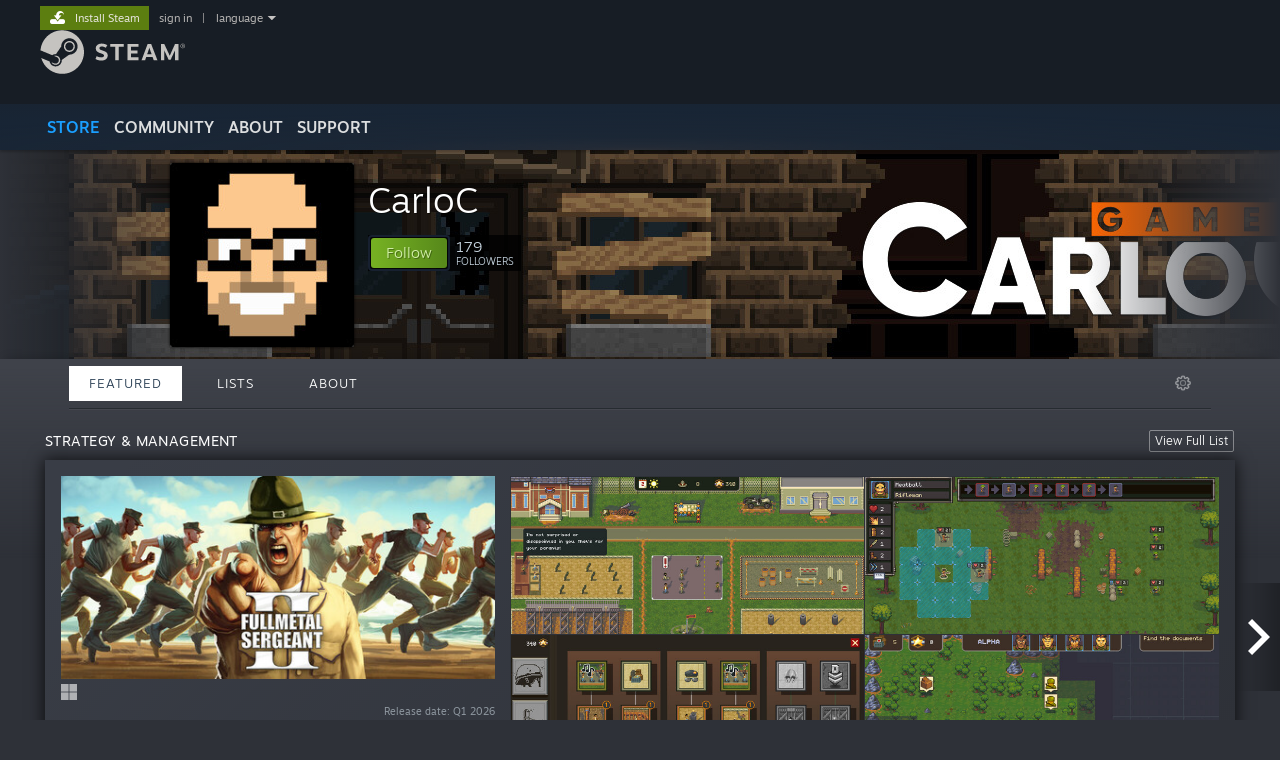

--- FILE ---
content_type: text/html; charset=UTF-8
request_url: https://store.steampowered.com/developer/carloc/
body_size: 14608
content:
<!DOCTYPE html>
<html class=" responsive DesktopUI" lang="en"  >
<head>
	<meta http-equiv="Content-Type" content="text/html; charset=UTF-8">
			<meta name="viewport" content="width=device-width,initial-scale=1">
		<meta name="theme-color" content="#171a21">
		<title>Steam Developer: CarloC</title>
	<link rel="shortcut icon" href="/favicon.ico" type="image/x-icon">

	
	
	<link href="https://store.fastly.steamstatic.com/public/shared/css/motiva_sans.css?v=YzJgj1FjzW34&amp;l=english&amp;_cdn=fastly" rel="stylesheet" type="text/css">
<link href="https://store.fastly.steamstatic.com/public/shared/css/shared_global.css?v=Mimb3_adC0Ie&amp;l=english&amp;_cdn=fastly" rel="stylesheet" type="text/css">
<link href="https://store.fastly.steamstatic.com/public/shared/css/buttons.css?v=BZhNEtESfYSJ&amp;l=english&amp;_cdn=fastly" rel="stylesheet" type="text/css">
<link href="https://store.fastly.steamstatic.com/public/css/v6/store.css?v=7LRLYp08Kl6w&amp;l=english&amp;_cdn=fastly" rel="stylesheet" type="text/css">
<link href="https://store.fastly.steamstatic.com/public/css/v6/browse.css?v=ZWD2OrhO7eSv&amp;l=english&amp;_cdn=fastly" rel="stylesheet" type="text/css">
<link href="https://store.fastly.steamstatic.com/public/css/v6/curators_common.css?v=ZzQArUxaaHAh&amp;l=english&amp;_cdn=fastly" rel="stylesheet" type="text/css">
<link href="https://store.fastly.steamstatic.com/public/css/v6/curator_recommendations.css?v=gG31tAzjcgkX&amp;l=english&amp;_cdn=fastly" rel="stylesheet" type="text/css">
<link href="https://store.fastly.steamstatic.com/public/css/v6/curator_announcements.css?v=M3yOARVwGYnr&amp;l=english&amp;_cdn=fastly" rel="stylesheet" type="text/css">
<link href="https://store.fastly.steamstatic.com/public/shared/css/shared_responsive.css?v=bVAhy8BAW0iP&amp;l=english&amp;_cdn=fastly" rel="stylesheet" type="text/css">
<script type="text/javascript" src="https://store.fastly.steamstatic.com/public/shared/javascript/jquery-1.8.3.min.js?v=NXam5zydzNu8&amp;l=english&amp;_cdn=fastly"></script>
<script type="text/javascript">$J = jQuery.noConflict();</script><script type="text/javascript">VALVE_PUBLIC_PATH = "https:\/\/store.fastly.steamstatic.com\/public\/";</script><script type="text/javascript" src="https://store.fastly.steamstatic.com/public/shared/javascript/tooltip.js?v=LZHsOVauqTrm&amp;l=english&amp;_cdn=fastly"></script>

<script type="text/javascript" src="https://store.fastly.steamstatic.com/public/shared/javascript/shared_global.js?v=84qavQoecqcM&amp;l=english&amp;_cdn=fastly"></script>

<script type="text/javascript" src="https://store.fastly.steamstatic.com/public/shared/javascript/auth_refresh.js?v=w6QbwI-5-j2S&amp;l=english&amp;_cdn=fastly"></script>

<script type="text/javascript" src="https://store.fastly.steamstatic.com/public/javascript/main.js?v=w4Oh_w9b2zUt&amp;l=english&amp;_cdn=fastly"></script>

<script type="text/javascript" src="https://store.fastly.steamstatic.com/public/javascript/dynamicstore.js?v=Ros6BpStU-em&amp;l=english&amp;_cdn=fastly"></script>

<script type="text/javascript">
	var __PrototypePreserve=[];
	__PrototypePreserve[0] = Array.from;
	__PrototypePreserve[1] = Array.prototype.filter;
	__PrototypePreserve[2] = Array.prototype.flatMap;
	__PrototypePreserve[3] = Array.prototype.find;
	__PrototypePreserve[4] = Array.prototype.some;
	__PrototypePreserve[5] = Function.prototype.bind;
	__PrototypePreserve[6] = HTMLElement.prototype.scrollTo;
</script>
<script type="text/javascript" src="https://store.fastly.steamstatic.com/public/javascript/prototype-1.7.js?v=npJElBnrEO6W&amp;l=english&amp;_cdn=fastly"></script>
<script type="text/javascript">
	Array.from = __PrototypePreserve[0] || Array.from;
	Array.prototype.filter = __PrototypePreserve[1] || Array.prototype.filter;
	Array.prototype.flatMap = __PrototypePreserve[2] || Array.prototype.flatMap;
	Array.prototype.find = __PrototypePreserve[3] || Array.prototype.find;
	Array.prototype.some = __PrototypePreserve[4] || Array.prototype.some;
	Function.prototype.bind = __PrototypePreserve[5] || Function.prototype.bind;
	HTMLElement.prototype.scrollTo = __PrototypePreserve[6] || HTMLElement.prototype.scrollTo;
</script>
<script type="text/javascript">
	var __ScriptaculousPreserve=[];
	__ScriptaculousPreserve[0] = Array.from;
	__ScriptaculousPreserve[1] = Function.prototype.bind;
	__ScriptaculousPreserve[2] = HTMLElement.prototype.scrollTo;
</script>
<script type="text/javascript" src="https://store.fastly.steamstatic.com/public/javascript/scriptaculous/_combined.js?v=lz_99vci25ux&amp;l=english&amp;_cdn=fastly&amp;load=effects,controls,slider"></script>
<script type="text/javascript">
	Array.from = __ScriptaculousPreserve[0] || Array.from;
	Function.prototype.bind = __ScriptaculousPreserve[1] || Function.prototype.bind;
	HTMLElement.prototype.scrollTo = __ScriptaculousPreserve[2] || HTMLElement.prototype.scrollTo;
delete String['__parseStyleElement'];  Prototype.Browser.WebKit = true;</script>
<script type="text/javascript">Object.seal && [ Object, Array, String, Number ].map( function( builtin ) { Object.seal( builtin.prototype ); } );</script>
		<script type="text/javascript">
			document.addEventListener('DOMContentLoaded', function(event) {
				$J.data( document, 'x_readytime', new Date().getTime() );
				$J.data( document, 'x_oldref', GetNavCookie() );
				SetupTooltips( { tooltipCSSClass: 'store_tooltip'} );
		});
		</script><script type="text/javascript" src="https://store.fastly.steamstatic.com/public/javascript/curator_common.js?v=DDSSuwwgJ-XA&amp;l=english&amp;_cdn=fastly"></script>
<script type="text/javascript" src="https://store.fastly.steamstatic.com/public/javascript/curator_recommendations.js?v=ZHH6OZRrGWaO&amp;l=english&amp;_cdn=fastly"></script>
<script type="text/javascript" src="https://store.fastly.steamstatic.com/public/javascript/app_tagging.js?v=jzh2Y03tD8Ea&amp;l=english&amp;_cdn=fastly"></script>
<script type="text/javascript" src="https://store.fastly.steamstatic.com/public/javascript/curator_landing.js?v=IksvwIUC5JCT&amp;l=english&amp;_cdn=fastly"></script>
<script type="text/javascript" src="https://store.fastly.steamstatic.com/public/shared/javascript/shared_responsive_adapter.js?v=e6xwLWkl6YbR&amp;l=english&amp;_cdn=fastly"></script>

						<meta name="twitter:card" content="summary">
					<meta name="Description" content="">
			
	<meta name="twitter:site" content="@steam" />

						<meta property="og:title" content="Steam Developer: CarloC">
					<meta property="twitter:title" content="Steam Developer: CarloC">
					<meta property="og:type" content="website">
					<meta property="fb:app_id" content="105386699540688">
					<meta property="og:site" content="Steam">
					<meta property="og:description" content="">
					<meta property="twitter:description" content="">
			
	
			<link rel="image_src" href="https://avatars.fastly.steamstatic.com/6dee038699e996b64db891748c035f0bea797547_full.jpg">
		<meta property="og:image" content="https://avatars.fastly.steamstatic.com/6dee038699e996b64db891748c035f0bea797547_full.jpg">
		<meta name="twitter:image" content="https://avatars.fastly.steamstatic.com/6dee038699e996b64db891748c035f0bea797547_full.jpg" />
				
	
	
	
	
	</head>
<body class="v6 game_bg curator creatorhome widestore v7menu responsive_page ">


<div class="responsive_page_frame with_header">
						<div role="navigation" class="responsive_page_menu_ctn mainmenu" aria-label="Mobile Menu">
				<div class="responsive_page_menu"  id="responsive_page_menu">
										<div class="mainmenu_contents">
						<div class="mainmenu_contents_items">
															<a class="menuitem" href="https://store.steampowered.com/login/?redir=developer%2Fcarloc%2F&redir_ssl=1&snr=1_1056_4_18_global-header">
									Sign in								</a>
															<a class="menuitem supernav supernav_active" href="https://store.steampowered.com/?snr=1_1056_4_18_global-responsive-menu&curator_clanid=35241310" data-tooltip-type="selector" data-tooltip-content=".submenu_Store">
				Store			</a>
			<div class="submenu_Store" style="display: none;" data-submenuid="Store">
														<a class="submenuitem" href="https://store.steampowered.com/?snr=1_1056_4_18_global-responsive-menu&curator_clanid=35241310">
						Home											</a>
														<a class="submenuitem" href="https://store.steampowered.com/explore/?snr=1_1056_4_18_global-responsive-menu&curator_clanid=35241310">
						Discovery Queue											</a>
														<a class="submenuitem" href="https://steamcommunity.com/my/wishlist/">
						Wishlist											</a>
														<a class="submenuitem" href="https://store.steampowered.com/points/shop/?snr=1_1056_4_18_global-responsive-menu&curator_clanid=35241310">
						Points Shop											</a>
														<a class="submenuitem" href="https://store.steampowered.com/news/?snr=1_1056_4_18_global-responsive-menu&curator_clanid=35241310">
						News											</a>
														<a class="submenuitem" href="https://store.steampowered.com/stats/?snr=1_1056_4_18_global-responsive-menu&curator_clanid=35241310">
						Charts											</a>
							</div>
										<a class="menuitem supernav" href="https://steamcommunity.com/" data-tooltip-type="selector" data-tooltip-content=".submenu_Community">
				Community			</a>
			<div class="submenu_Community" style="display: none;" data-submenuid="Community">
														<a class="submenuitem" href="https://steamcommunity.com/">
						Home											</a>
														<a class="submenuitem" href="https://steamcommunity.com/discussions/">
						Discussions											</a>
														<a class="submenuitem" href="https://steamcommunity.com/workshop/">
						Workshop											</a>
														<a class="submenuitem" href="https://steamcommunity.com/market/">
						Market											</a>
														<a class="submenuitem" href="https://steamcommunity.com/?subsection=broadcasts">
						Broadcasts											</a>
							</div>
										<a class="menuitem " href="https://store.steampowered.com/about/?snr=1_1056_4_18_global-responsive-menu&curator_clanid=35241310">
				About			</a>
										<a class="menuitem " href="https://help.steampowered.com/en/">
				Support			</a>
			
							<div class="minor_menu_items">
																								<div class="menuitem change_language_action">
									Change language								</div>
																																	<a class="menuitem" href="https://store.steampowered.com/mobile" target="_blank" rel="noreferrer">Get the Steam Mobile App</a>
																									<div class="menuitem" role="link" onclick="Responsive_RequestDesktopView();">
										View desktop website									</div>
															</div>
						</div>
						<div class="mainmenu_footer_spacer  "></div>
						<div class="mainmenu_footer">
															<div class="mainmenu_footer_logo"><img src="https://store.fastly.steamstatic.com/public/shared/images/responsive/footerLogo_valve_new.png"></div>
								© Valve Corporation. All rights reserved. All trademarks are property of their respective owners in the US and other countries.								<span class="mainmenu_valve_links">
									<a href="https://store.steampowered.com/privacy_agreement/?snr=1_1056_4_18_global-responsive-menu&curator_clanid=35241310" target="_blank">Privacy Policy</a>
									&nbsp;| &nbsp;<a href="http://www.valvesoftware.com/legal.htm" target="_blank">Legal</a>
									&nbsp;| &nbsp;<a href="https://help.steampowered.com/faqs/view/10BB-D27A-6378-4436" target="_blank">Accessibility</a>
									&nbsp;| &nbsp;<a href="https://store.steampowered.com/subscriber_agreement/?snr=1_1056_4_18_global-responsive-menu&curator_clanid=35241310" target="_blank">Steam Subscriber Agreement</a>
									&nbsp;| &nbsp;<a href="https://store.steampowered.com/steam_refunds/?snr=1_1056_4_18_global-responsive-menu&curator_clanid=35241310" target="_blank">Refunds</a>
									&nbsp;| &nbsp;<a href="https://store.steampowered.com/account/cookiepreferences/?snr=1_1056_4_18_global-responsive-menu&curator_clanid=35241310" target="_blank">Cookies</a>
								</span>
													</div>
					</div>
									</div>
			</div>
		
		<div class="responsive_local_menu_tab"></div>

		<div class="responsive_page_menu_ctn localmenu">
			<div class="responsive_page_menu"  id="responsive_page_local_menu" data-panel="{&quot;onOptionsActionDescription&quot;:&quot;Filter&quot;,&quot;onOptionsButton&quot;:&quot;Responsive_ToggleLocalMenu()&quot;,&quot;onCancelButton&quot;:&quot;Responsive_ToggleLocalMenu()&quot;}">
				<div class="localmenu_content" data-panel="{&quot;maintainY&quot;:true,&quot;bFocusRingRoot&quot;:true,&quot;flow-children&quot;:&quot;column&quot;}">
				</div>
			</div>
		</div>



					<div class="responsive_header">
				<div class="responsive_header_content">
					<div id="responsive_menu_logo">
						<img src="https://store.fastly.steamstatic.com/public/shared/images/responsive/header_menu_hamburger.png" height="100%">
											</div>
					<div class="responsive_header_logo">
						<a href="https://store.steampowered.com/?snr=1_1056_4_18_global-responsive-menu&curator_clanid=35241310">
															<img src="https://store.fastly.steamstatic.com/public/shared/images/responsive/header_logo.png" height="36" border="0" alt="STEAM">
													</a>
					</div>
					<div class="responsive_header_react_target" data-featuretarget="store-menu-responsive-search"><div class="responsive_header_react_placeholder"></div></div>				</div>
			</div>
		
		<div class="responsive_page_content_overlay">

		</div>

		<div class="responsive_fixonscroll_ctn nonresponsive_hidden ">
		</div>
	
	<div class="responsive_page_content">

		<div role="banner" id="global_header" data-panel="{&quot;flow-children&quot;:&quot;row&quot;}">
	<div class="content">
		<div class="logo">
			<span id="logo_holder">
									<a href="https://store.steampowered.com/?snr=1_1056_4_18_global-header&curator_clanid=35241310" aria-label="Link to the Steam Homepage">
						<img src="https://store.fastly.steamstatic.com/public/shared/images/header/logo_steam.svg?t=962016" width="176" height="44" alt="Link to the Steam Homepage">
					</a>
							</span>
		</div>

			<div role="navigation" class="supernav_container" aria-label="Global Menu">
								<a class="menuitem supernav supernav_active" href="https://store.steampowered.com/?snr=1_1056_4_18_global-header&curator_clanid=35241310" data-tooltip-type="selector" data-tooltip-content=".submenu_Store">
				STORE			</a>
			<div class="submenu_Store" style="display: none;" data-submenuid="Store">
														<a class="submenuitem" href="https://store.steampowered.com/?snr=1_1056_4_18_global-header&curator_clanid=35241310">
						Home											</a>
														<a class="submenuitem" href="https://store.steampowered.com/explore/?snr=1_1056_4_18_global-header&curator_clanid=35241310">
						Discovery Queue											</a>
														<a class="submenuitem" href="https://steamcommunity.com/my/wishlist/">
						Wishlist											</a>
														<a class="submenuitem" href="https://store.steampowered.com/points/shop/?snr=1_1056_4_18_global-header&curator_clanid=35241310">
						Points Shop											</a>
														<a class="submenuitem" href="https://store.steampowered.com/news/?snr=1_1056_4_18_global-header&curator_clanid=35241310">
						News											</a>
														<a class="submenuitem" href="https://store.steampowered.com/stats/?snr=1_1056_4_18_global-header&curator_clanid=35241310">
						Charts											</a>
							</div>
										<a class="menuitem supernav" href="https://steamcommunity.com/" data-tooltip-type="selector" data-tooltip-content=".submenu_Community">
				COMMUNITY			</a>
			<div class="submenu_Community" style="display: none;" data-submenuid="Community">
														<a class="submenuitem" href="https://steamcommunity.com/">
						Home											</a>
														<a class="submenuitem" href="https://steamcommunity.com/discussions/">
						Discussions											</a>
														<a class="submenuitem" href="https://steamcommunity.com/workshop/">
						Workshop											</a>
														<a class="submenuitem" href="https://steamcommunity.com/market/">
						Market											</a>
														<a class="submenuitem" href="https://steamcommunity.com/?subsection=broadcasts">
						Broadcasts											</a>
							</div>
										<a class="menuitem " href="https://store.steampowered.com/about/?snr=1_1056_4_18_global-header&curator_clanid=35241310">
				About			</a>
										<a class="menuitem " href="https://help.steampowered.com/en/">
				SUPPORT			</a>
				</div>
	<script type="text/javascript">
		jQuery(function($) {
			$('#global_header .supernav').v_tooltip({'location':'bottom', 'destroyWhenDone': false, 'tooltipClass': 'supernav_content', 'offsetY':-6, 'offsetX': 1, 'horizontalSnap': 4, 'tooltipParent': '#global_header .supernav_container', 'correctForScreenSize': false});
		});
	</script>

		<div id="global_actions">
			<div role="navigation" id="global_action_menu" aria-label="Account Menu">
									<a class="header_installsteam_btn header_installsteam_btn_green" href="https://store.steampowered.com/about/?snr=1_1056_4_18_global-header&curator_clanid=35241310">
						<div class="header_installsteam_btn_content">
							Install Steam						</div>
					</a>
				
				
									<a class="global_action_link" href="https://store.steampowered.com/login/?redir=developer%2Fcarloc%2F&redir_ssl=1&snr=1_1056_4_18_global-header">sign in</a>
											&nbsp;|&nbsp;
						<span class="pulldown global_action_link" id="language_pulldown" onclick="ShowMenu( this, 'language_dropdown', 'right' );">language</span>
						<div class="popup_block_new" id="language_dropdown" style="display: none;">
							<div class="popup_body popup_menu">
																																					<a class="popup_menu_item tight" href="?l=schinese" onclick="ChangeLanguage( 'schinese' ); return false;">简体中文 (Simplified Chinese)</a>
																													<a class="popup_menu_item tight" href="?l=tchinese" onclick="ChangeLanguage( 'tchinese' ); return false;">繁體中文 (Traditional Chinese)</a>
																													<a class="popup_menu_item tight" href="?l=japanese" onclick="ChangeLanguage( 'japanese' ); return false;">日本語 (Japanese)</a>
																													<a class="popup_menu_item tight" href="?l=koreana" onclick="ChangeLanguage( 'koreana' ); return false;">한국어 (Korean)</a>
																													<a class="popup_menu_item tight" href="?l=thai" onclick="ChangeLanguage( 'thai' ); return false;">ไทย (Thai)</a>
																													<a class="popup_menu_item tight" href="?l=bulgarian" onclick="ChangeLanguage( 'bulgarian' ); return false;">Български (Bulgarian)</a>
																													<a class="popup_menu_item tight" href="?l=czech" onclick="ChangeLanguage( 'czech' ); return false;">Čeština (Czech)</a>
																													<a class="popup_menu_item tight" href="?l=danish" onclick="ChangeLanguage( 'danish' ); return false;">Dansk (Danish)</a>
																													<a class="popup_menu_item tight" href="?l=german" onclick="ChangeLanguage( 'german' ); return false;">Deutsch (German)</a>
																																							<a class="popup_menu_item tight" href="?l=spanish" onclick="ChangeLanguage( 'spanish' ); return false;">Español - España (Spanish - Spain)</a>
																													<a class="popup_menu_item tight" href="?l=latam" onclick="ChangeLanguage( 'latam' ); return false;">Español - Latinoamérica (Spanish - Latin America)</a>
																													<a class="popup_menu_item tight" href="?l=greek" onclick="ChangeLanguage( 'greek' ); return false;">Ελληνικά (Greek)</a>
																													<a class="popup_menu_item tight" href="?l=french" onclick="ChangeLanguage( 'french' ); return false;">Français (French)</a>
																													<a class="popup_menu_item tight" href="?l=italian" onclick="ChangeLanguage( 'italian' ); return false;">Italiano (Italian)</a>
																													<a class="popup_menu_item tight" href="?l=indonesian" onclick="ChangeLanguage( 'indonesian' ); return false;">Bahasa Indonesia (Indonesian)</a>
																													<a class="popup_menu_item tight" href="?l=hungarian" onclick="ChangeLanguage( 'hungarian' ); return false;">Magyar (Hungarian)</a>
																													<a class="popup_menu_item tight" href="?l=dutch" onclick="ChangeLanguage( 'dutch' ); return false;">Nederlands (Dutch)</a>
																													<a class="popup_menu_item tight" href="?l=norwegian" onclick="ChangeLanguage( 'norwegian' ); return false;">Norsk (Norwegian)</a>
																													<a class="popup_menu_item tight" href="?l=polish" onclick="ChangeLanguage( 'polish' ); return false;">Polski (Polish)</a>
																													<a class="popup_menu_item tight" href="?l=portuguese" onclick="ChangeLanguage( 'portuguese' ); return false;">Português (Portuguese - Portugal)</a>
																													<a class="popup_menu_item tight" href="?l=brazilian" onclick="ChangeLanguage( 'brazilian' ); return false;">Português - Brasil (Portuguese - Brazil)</a>
																													<a class="popup_menu_item tight" href="?l=romanian" onclick="ChangeLanguage( 'romanian' ); return false;">Română (Romanian)</a>
																													<a class="popup_menu_item tight" href="?l=russian" onclick="ChangeLanguage( 'russian' ); return false;">Русский (Russian)</a>
																													<a class="popup_menu_item tight" href="?l=finnish" onclick="ChangeLanguage( 'finnish' ); return false;">Suomi (Finnish)</a>
																													<a class="popup_menu_item tight" href="?l=swedish" onclick="ChangeLanguage( 'swedish' ); return false;">Svenska (Swedish)</a>
																													<a class="popup_menu_item tight" href="?l=turkish" onclick="ChangeLanguage( 'turkish' ); return false;">Türkçe (Turkish)</a>
																													<a class="popup_menu_item tight" href="?l=vietnamese" onclick="ChangeLanguage( 'vietnamese' ); return false;">Tiếng Việt (Vietnamese)</a>
																													<a class="popup_menu_item tight" href="?l=ukrainian" onclick="ChangeLanguage( 'ukrainian' ); return false;">Українська (Ukrainian)</a>
																									<a class="popup_menu_item tight" href="https://www.valvesoftware.com/en/contact?contact-person=Translation%20Team%20Feedback" target="_blank">Report a translation problem</a>
							</div>
						</div>
												</div>
					</div>
			</div>
</div>
<div class="StoreMenuLoadingPlaceholder" data-featuretarget="store-menu-v7"><div class="PlaceholderInner"></div></div><div id="responsive_store_nav_ctn"></div><div id="responsive_store_nav_overlay" style="display:none"><div id="responsive_store_nav_overlay_ctn"></div><div id="responsive_store_nav_overlay_bottom"></div></div><div id="responsive_store_search_overlay" style="display:none"></div><div data-cart-banner-spot="1"></div>
		<div role="main" class="responsive_page_template_content" id="responsive_page_template_content" data-panel="{&quot;autoFocus&quot;:true}" >

			<div id="application_config" style="display: none;"  data-config="{&quot;EUNIVERSE&quot;:1,&quot;WEB_UNIVERSE&quot;:&quot;public&quot;,&quot;LANGUAGE&quot;:&quot;english&quot;,&quot;COUNTRY&quot;:&quot;US&quot;,&quot;MEDIA_CDN_COMMUNITY_URL&quot;:&quot;https:\/\/cdn.fastly.steamstatic.com\/steamcommunity\/public\/&quot;,&quot;MEDIA_CDN_URL&quot;:&quot;https:\/\/cdn.fastly.steamstatic.com\/&quot;,&quot;VIDEO_CDN_URL&quot;:&quot;https:\/\/video.fastly.steamstatic.com\/&quot;,&quot;COMMUNITY_CDN_URL&quot;:&quot;https:\/\/community.fastly.steamstatic.com\/&quot;,&quot;COMMUNITY_CDN_ASSET_URL&quot;:&quot;https:\/\/cdn.fastly.steamstatic.com\/steamcommunity\/public\/assets\/&quot;,&quot;STORE_CDN_URL&quot;:&quot;https:\/\/store.fastly.steamstatic.com\/&quot;,&quot;PUBLIC_SHARED_URL&quot;:&quot;https:\/\/store.fastly.steamstatic.com\/public\/shared\/&quot;,&quot;COMMUNITY_BASE_URL&quot;:&quot;https:\/\/steamcommunity.com\/&quot;,&quot;CHAT_BASE_URL&quot;:&quot;https:\/\/steamcommunity.com\/&quot;,&quot;STORE_BASE_URL&quot;:&quot;https:\/\/store.steampowered.com\/&quot;,&quot;STORE_CHECKOUT_BASE_URL&quot;:&quot;https:\/\/checkout.steampowered.com\/&quot;,&quot;IMG_URL&quot;:&quot;https:\/\/store.fastly.steamstatic.com\/public\/images\/&quot;,&quot;STEAMTV_BASE_URL&quot;:&quot;https:\/\/steam.tv\/&quot;,&quot;HELP_BASE_URL&quot;:&quot;https:\/\/help.steampowered.com\/&quot;,&quot;PARTNER_BASE_URL&quot;:&quot;https:\/\/partner.steamgames.com\/&quot;,&quot;STATS_BASE_URL&quot;:&quot;https:\/\/partner.steampowered.com\/&quot;,&quot;INTERNAL_STATS_BASE_URL&quot;:&quot;https:\/\/steamstats.valve.org\/&quot;,&quot;IN_CLIENT&quot;:false,&quot;USE_POPUPS&quot;:false,&quot;STORE_ICON_BASE_URL&quot;:&quot;https:\/\/shared.fastly.steamstatic.com\/store_item_assets\/steam\/apps\/&quot;,&quot;STORE_ITEM_BASE_URL&quot;:&quot;https:\/\/shared.fastly.steamstatic.com\/store_item_assets\/&quot;,&quot;WEBAPI_BASE_URL&quot;:&quot;https:\/\/api.steampowered.com\/&quot;,&quot;TOKEN_URL&quot;:&quot;https:\/\/store.steampowered.com\/\/chat\/clientjstoken&quot;,&quot;BUILD_TIMESTAMP&quot;:1769019650,&quot;PAGE_TIMESTAMP&quot;:1769048511,&quot;IN_TENFOOT&quot;:false,&quot;IN_GAMEPADUI&quot;:false,&quot;IN_CHROMEOS&quot;:false,&quot;IN_MOBILE_WEBVIEW&quot;:false,&quot;PLATFORM&quot;:&quot;macos&quot;,&quot;BASE_URL_STORE_CDN_ASSETS&quot;:&quot;https:\/\/cdn.fastly.steamstatic.com\/store\/&quot;,&quot;EREALM&quot;:1,&quot;LOGIN_BASE_URL&quot;:&quot;https:\/\/login.steampowered.com\/&quot;,&quot;AVATAR_BASE_URL&quot;:&quot;https:\/\/avatars.fastly.steamstatic.com\/&quot;,&quot;FROM_WEB&quot;:true,&quot;WEBSITE_ID&quot;:&quot;Store&quot;,&quot;BASE_URL_SHARED_CDN&quot;:&quot;https:\/\/shared.fastly.steamstatic.com\/&quot;,&quot;CLAN_CDN_ASSET_URL&quot;:&quot;https:\/\/clan.fastly.steamstatic.com\/&quot;,&quot;COMMUNITY_ASSETS_BASE_URL&quot;:&quot;https:\/\/shared.fastly.steamstatic.com\/community_assets\/&quot;,&quot;SNR&quot;:&quot;1_1056_4_18&quot;}" data-userinfo="{&quot;logged_in&quot;:false,&quot;country_code&quot;:&quot;US&quot;,&quot;excluded_content_descriptors&quot;:[3,4]}" data-hwinfo="{&quot;bSteamOS&quot;:false,&quot;bSteamDeck&quot;:false}" data-broadcastuser="{&quot;success&quot;:1,&quot;bHideStoreBroadcast&quot;:false}" data-store_user_config="{&quot;webapi_token&quot;:&quot;&quot;,&quot;shoppingcart&quot;:null,&quot;originating_navdata&quot;:{&quot;domain&quot;:&quot;store.steampowered.com&quot;,&quot;controller&quot;:&quot;direct-navigation&quot;,&quot;method&quot;:&quot;&quot;,&quot;submethod&quot;:&quot;&quot;,&quot;feature&quot;:&quot;&quot;,&quot;depth&quot;:0,&quot;countrycode&quot;:&quot;&quot;,&quot;webkey&quot;:null,&quot;is_client&quot;:false,&quot;curator_data&quot;:null,&quot;is_likely_bot&quot;:true,&quot;is_utm&quot;:false},&quot;wishlist_item_count&quot;:0}"></div><div id="application_root"></div><script>window.g_wapit="";</script><link href="https://store.fastly.steamstatic.com/public/css/applications/store/main.css?v=mw8LVDvyH3ep&amp;l=english&amp;_cdn=fastly" rel="stylesheet" type="text/css">
<script type="text/javascript" src="https://store.fastly.steamstatic.com/public/javascript/applications/store/manifest.js?v=SkETxnTXh1JW&amp;l=english&amp;_cdn=fastly"></script>
<script type="text/javascript" src="https://store.fastly.steamstatic.com/public/javascript/applications/store/libraries~b28b7af69.js?v=L9JqUktT3bf9&amp;l=english&amp;_cdn=fastly"></script>
<script type="text/javascript" src="https://store.fastly.steamstatic.com/public/javascript/applications/store/main.js?v=LfK1x0_MyhIo&amp;l=english&amp;_cdn=fastly"></script>
<script type="text/javascript">
	var g_AccountID = 0;
	var g_Languages = ["english"];
	var g_sessionID = "91ed1868ae090483a7196381";
	var g_ServerTime = 1769048511;
	var g_bUseNewCartAPI = true;

	$J( InitMiniprofileHovers( 'https%3A%2F%2Fstore.steampowered.com%2F' ) );

	
	if ( typeof GStoreItemData != 'undefined' )
	{
		GStoreItemData.AddNavParams({
			__page_default: "1_1056_4_18",
			__page_default_obj: {"domain":"store.steampowered.com","controller":"curator","method":"default","submethod":"creator","feature":null,"depth":null,"countrycode":"US","webkey":null,"is_client":false,"curator_data":null,"is_likely_bot":true,"is_utm":null},
			__originating_obj: {"domain":"store.steampowered.com","controller":"direct-navigation","method":"","submethod":"","feature":"","depth":0,"countrycode":"","webkey":null,"is_client":false,"curator_data":null,"is_likely_bot":true,"is_utm":false},
			storemenu_recommendedtags: "1_1056_4_18_17"		});
	}

	if ( typeof GDynamicStore != 'undefined' )
	{
		GDynamicStore.Init(0, false, "", {"primary_language":null,"secondary_languages":null,"platform_windows":null,"platform_mac":null,"platform_linux":null,"timestamp_updated":null,"hide_store_broadcast":null,"review_score_preference":null,"timestamp_content_descriptor_preferences_updated":null,"provide_deck_feedback":null,"additional_languages":null,"game_frame_rate_reporting":null}, 'US',
			{"bNoDefaultDescriptors":true});
		GStoreItemData.SetCurrencyFormatter(function( nValueInCents, bWholeUnitsOnly ) { var fmt = function( nValueInCents, bWholeUnitsOnly ) {	var format = v_numberformat( nValueInCents / 100, bWholeUnitsOnly ? 0 : 2, ".", ","); return format; };var strNegativeSymbol = '';	if ( nValueInCents < 0 ) { strNegativeSymbol = '-'; nValueInCents = -nValueInCents; }return strNegativeSymbol + "$" + fmt( nValueInCents, bWholeUnitsOnly );});
		GStoreItemData.SetCurrencyMinPriceIncrement(1);
	}
</script>
<script>
	var g_pagingData = {"query":"","total_count":6,"pagesize":10,"prefix":"Recommendations","clanid":35241310};

			var g_clanGroupsWGAuthToken = '';
		CuratorSetListDetails( [] );
	SetMyOtherCreatorHomes( null );
	SetCuratorSteamID( '103582791464762718' );
	$J( document ).ready( function() {
		var rgFacets = $J.parseJSON( '{"tagids":{"3964":"4","9":"3","492":"3","4004":"3","4168":"3","4182":"3","7743":"3","12472":"3","1084988":"3","19":"2","599":"2","1678":"2","3871":"2","3959":"2","4325":"2","7332":"2","8945":"2","14139":"2","597":"1","1741":"1"},"type":{"game":"3","music":"2","demo":"1"}}' );
		UpdateFilterTagCounts( rgFacets, 'type', 'filter_app_type_num_' );
		//TODO: Query Expansion
		UpdateFilterTagCounts( rgFacets, 'tagids', 'filter_tagid_num_', 6 );
		UpdateFilterTagCounts( rgFacets, 'recommend', 'filter_recommend_type_', 6 );

		$J("#client_filter").show();
		CuratorLanding_SetupMicrotrailer();
	});

</script>

	<script type="text/javascript">
	var g_strCuratorBaseURL = "https:\/\/store.steampowered.com\/developer\/carloc\/";
	var g_strCuratorAdminURL = g_strCuratorBaseURL + 'admin/';

	var g_strCuratorCommunityBaseURL = "https:\/\/steamcommunity.com\/groups\/carloc";
			var g_strCommunityCDNUrl = "https:\/\/clan.fastly.steamstatic.com\/images\/35241310\/";
		var g_bCanCurateApps = false;
	var g_bCanUploadHeader = true;
	var g_bIsCreatorHome = true;
	var g_bIsDLCPage = false;
	var g_bCanUpdateAvatar = true;
	var g_mapAppIDToAppNameSearch = null;
</script>



		<div class="background_header_ctn" style="background-image:url(https://clan.fastly.steamstatic.com/images/35241310/a6bc6c2611d2340d512a9e6b79d522c816c676f8.jpg)">

			<div class="background_gradient_ctn">&nbsp;</div>
		</div>
	

<div class="v7menu_spacer cartonly"></div>
<div id="curator_header_area_ctn_id" class="page_content_ctn curator_header_area_ctn">
	<div  class="page_content curator_header_ctn ">

		<div class="header_area page_section" id="header_container" data-section-config="{&quot;background&quot;:&quot;a6bc6c2611d2340d512a9e6b79d522c816c676f8.jpg&quot;}">

			<div data-panel="{&quot;autoFocus&quot;:true}" id="curator_avatar_image" class="curator_avatar_image">
				<a href="https://store.steampowered.com/developer/carloc/"><img class="curator_avatar" src="https://avatars.fastly.steamstatic.com/6dee038699e996b64db891748c035f0bea797547_full.jpg"></a>
			</div>
			<div id="header_curator_details" class="curator_details">
				
				<h2 class="pageheader curator_name">
					<a data-panel="{&quot;focusable&quot;:false}" href="https://store.steampowered.com/developer/carloc/">CarloC</a>
				</h2>

									<div data-panel="{&quot;flow-children&quot;:&quot;row&quot;}" class="socialmedia_accounts">
																	</div>

					<div class="follow_controls">
						<div class="follow_btn">
							<span data-panel="{&quot;focusable&quot;:true,&quot;clickOnActivate&quot;:true}" role="button" id="CuratorUnFollowBtn_35241310" class="btn_green_steamui btn_medium following"
								  onclick="FollowCurator( 35241310, false );"
								  style="display: none">
								<span><img src="https://store.fastly.steamstatic.com/public/images/v6/ico/ico_selected_green.png">Following</span>
							</span>
							<span data-panel="{&quot;focusable&quot;:true,&quot;clickOnActivate&quot;:true}" role="button" id="CuratorFollowBtn_35241310" class="btn_green_steamui btn_border_2px btn_medium"
								  data-tooltip-text="Follow this creator to to be notified via e-mail and in your Steam store when they release a new game. Email notifications can be turned off at any time."
								  onclick="FollowCurator( 35241310, true );"
								  >
								<span>Follow</span>
							</span>
						</div>
						<div class="follow_btn_stats">
							<div class="num_followers" id="CuratorNumFollowers_35241310">179</div>
							<div class="num_followers_text">Followers</div>
						</div>
					</div>

					<div class="ignore_controls " id="IgnoreControls"
						 data-tooltip-text="Steam will not recommend any of the games that they publish or develop to you.">
						<div class="ignore_btn">
							<span id="CuratorUnIgnoreBtn_35241310" class="btnv6_white_transparent  btn_medium ignoring" onclick="IgnoreCurator( 35241310, false );">
								<span><img src="https://store.fastly.steamstatic.com/public/images/v6/ico/ico_selected_green.png">Ignored</span>
							</span>
						</div>
					</div>

				
			</div>
		</div>

			</div>
</div>


<div class="page_content_ctn light_container bezel no_content ">
	<div class="creator_grid_ctn">
		<div class="navigation_bar">
			<a data-panel="[]" href="https://store.steampowered.com/developer/carloc/" class="selected featured">Featured</a>
			<a data-panel="[]" href="https://store.steampowered.com/developer/carloc/lists/" class=" option_lists">Lists</a>
							<a data-panel="[]" href="https://store.steampowered.com/developer/carloc/about/" class=" about">About</a>
															<div class="nav_right_side">
				<div class="curator_report">
					<a href="#" onclick="ShowMenu( this, 'curator_popup_body', 'right', 'bottom', true );return false" class="ttip"
					   data-tooltip-text="Options">
						<!-- <img src="https://store.fastly.steamstatic.com/public/images/v6/ico/ico_arrow_dn_for_select.png"/> -->
						<img src="https://store.fastly.steamstatic.com/public/images/bigpicture/icon_settings.png"/>
					</a>
				</div>
			</div>
		</div>

		
		
			

		<div class="popup_block_new" id="curator_popup_body"  style="display: none;">
			<div class="popup_body popup_menu">
									<a id="curator_header_ignore" class="popup_menu_item ttip" href="javascript:IgnoreCurator( 35241310, true );HideMenu( this, 'curator_popup_body' );"
						 data-tooltip-text="If you ignore a creator, then Steam will stop recommending any of the games that they publish or develop to you.">
						<span>Ignore this creator</span>
					</a>
					<a id="curator_header_unignore" class="popup_menu_item" href="javascript:IgnoreCurator( 35241310, false );HideMenu( this, 'curator_popup_body' );"
						style="display: none" >
						<span>Remove ignore state</span>
					</a>
								<a href="javascript:ReportAbuse( '[g:1:35241310]' );" class="popup_menu_item ttip">
					<span>Report this creator</span>
				</a>
			</div>
		</div>

	
			
			
			<div class="page_content_ctn content_highlights ">
				<div class="page_content editable" style="position:relative;">
					<div class="page_section" data-section-config="{&quot;type&quot;:&quot;featured_list&quot;,&quot;listid&quot;:132372,&quot;listid_label&quot;:&quot;Select...&quot;,&quot;tagid&quot;:0,&quot;tagid_label&quot;:&quot;Select...&quot;,&quot;sort&quot;:&quot;recent&quot;,&quot;presentation&quot;:&quot;featuredcarousel&quot;,&quot;linkedhomepages&quot;:&quot;[]&quot;,&quot;linktitle&quot;:&quot;franchise&quot;}" data-index="1">
</div>					<div class="page_section type_carousel   " data-section-config="{&quot;type&quot;:&quot;featured_list&quot;,&quot;listid&quot;:102858,&quot;listid_label&quot;:&quot;Select...&quot;,&quot;tagid&quot;:9,&quot;tagid_label&quot;:&quot;Strategy&quot;,&quot;sort&quot;:&quot;recent&quot;,&quot;presentation&quot;:&quot;featuredcarousel&quot;,&quot;linkedhomepages&quot;:&quot;[]&quot;,&quot;linktitle&quot;:&quot;franchise&quot;}" data-index="2">
			<div id="featured_list_2" class="carousel_container paging_capsules recently_updated_apps">
							<div class="section_title_ctn">		<div  class="section_title_ctn">
			<div class="header_right_button">
				<a class="btnv6_white_transparent btn_small_thin " href="https://store.steampowered.com/developer/carloc/list/102858"><span>View Full List</span></a>
			</div>
			<a href="https://store.steampowered.com/developer/carloc/list/102858"><h2>Strategy &amp; Management</h2></a>
			<p></p>
		</div>
</div>
			
			<div class="carousel_items store_capsule_container curator_featured">
									<div data-panel="{&quot;type&quot;:&quot;PanelGroup&quot;}" class="setup_microtrailer" data-micro="https://video.fastly.steamstatic.com/store_trailers/3130170/1080950009/193d4c9eeec3b1aa5746c3933d700cd1c061b3d3/1750873332/microtrailer.webm?t=1747382009">
					<div class="capsule">
						<a   data-ds-appid="3130170" data-ds-itemkey="App_3130170" data-ds-tagids="[12472,7332,4325,1084988,599,3959,9]" data-ds-descids="[5]" data-ds-crtrids="[35241310]" onmouseover="GameHover( this, event, 'global_hover', {&quot;type&quot;:&quot;app&quot;,&quot;id&quot;:3130170,&quot;public&quot;:1,&quot;v6&quot;:1} );" onmouseout="HideGameHover( this, event, 'global_hover' )" data-ds-appid="3130170" href="https://store.steampowered.com/app/3130170/Full_Metal_Sergeant_2/?snr=1_1056_4_18_1057&curator_clanid=35241310">
							<img class="capimg" src="https://shared.fastly.steamstatic.com/store_item_assets/steam/apps/3130170/header.jpg?t=1767773960">
							<div class="price_row">
								<span class="app_platforms"><span class="platform_img win"></span></span>
								<div class="discount_block empty discount_block_inline"></div>							</div>
						</a>
						<div class="curator_review">
							<div class="review_details  ">
							<span class='review_direction color_created'> </span>																								<span class="curator_review_date">Release date: Q1 2026</span>
															
							</div>
							“Manage your camp, drill soldiers into specialized war machines and dominate turn-based battles. 12 Weeks. 9 Recruits. 1 Rule: break them or lose them.”						</div>
					</div>
					<div class="contents">
														<video class="microtrailer_video added_source" loop muted autoplay playsinline>
									<source src="https://video.fastly.steamstatic.com/store_trailers/3130170/1080950009/193d4c9eeec3b1aa5746c3933d700cd1c061b3d3/1750873332/microtrailer.webm?t=1747382009" type="video/webm">
																			<source src="https://video.fastly.steamstatic.com/store_trailers/3130170/1080950009/193d4c9eeec3b1aa5746c3933d700cd1c061b3d3/1750873332/microtrailer.webm?t=1747382009" type="video/mp4">
																	</video>
															<div class="screenshots">
																	<div style="background-image: url(https://shared.fastly.steamstatic.com/store_item_assets/steam/apps/3130170/7977d6c6c10913e5083356c7425b4696a78144d9/ss_7977d6c6c10913e5083356c7425b4696a78144d9.600x338.jpg?t=1767773960)"></div>
																	<div style="background-image: url(https://shared.fastly.steamstatic.com/store_item_assets/steam/apps/3130170/ss_5d19206fc3353032fb39817c637fa57cb7762bba.600x338.jpg?t=1767773960)"></div>
																	<div style="background-image: url(https://shared.fastly.steamstatic.com/store_item_assets/steam/apps/3130170/ss_3e4bb2595b815ec9e2de1601e31a4de51bcc408a.600x338.jpg?t=1767773960)"></div>
																	<div style="background-image: url(https://shared.fastly.steamstatic.com/store_item_assets/steam/apps/3130170/ss_d20b06392546b494a53f18b33b0ac5ac4987c3d8.600x338.jpg?t=1767773960)"></div>
																</div>
																		</div>
					</div>					<div data-panel="{&quot;type&quot;:&quot;PanelGroup&quot;}" class="setup_microtrailer" data-micro="https://video.fastly.steamstatic.com/store_trailers/1240550/355520/760c9440707a57595a3db6e96146bd9ed1c24ff5/1751208608/microtrailer.webm?t=1701155329">
					<div class="capsule">
						<a   data-ds-appid="1240550" data-ds-itemkey="App_1240550" data-ds-tagids="[12472,9,8093,8945,4325,1084988,3964]" data-ds-crtrids="[35241310]" onmouseover="GameHover( this, event, 'global_hover', {&quot;type&quot;:&quot;app&quot;,&quot;id&quot;:1240550,&quot;public&quot;:1,&quot;v6&quot;:1} );" onmouseout="HideGameHover( this, event, 'global_hover' )" data-ds-appid="1240550" href="https://store.steampowered.com/app/1240550/Until_the_Last_Plane/?snr=1_1056_4_18_1057&curator_clanid=35241310">
							<img class="capimg" src="https://shared.fastly.steamstatic.com/store_item_assets/steam/apps/1240550/header.jpg?t=1757495611">
							<div class="price_row">
								<span class="app_platforms"><span class="platform_img win"></span><span class="platform_img mac"></span></span>
								<div class="discount_block discount_block_inline no_discount" data-price-final="1099" data-bundlediscount="0" data-discount="0"><div class="discount_prices"><div class="discount_final_price">$10.99</div></div></div>							</div>
						</a>
						<div class="curator_review">
							<div class="review_details  ">
							<span class='review_direction color_created'> </span>																								<span class="curator_review_date">Release date: Mar 4, 2021</span>
															
							</div>
							“Until the Last Plane is an airfield management game during WW2. Send pilots on mission. Craft spare parts. Repair your planes. Face your enemy and resist.”						</div>
					</div>
					<div class="contents">
														<video class="microtrailer_video added_source" loop muted autoplay playsinline>
									<source src="https://video.fastly.steamstatic.com/store_trailers/1240550/355520/760c9440707a57595a3db6e96146bd9ed1c24ff5/1751208608/microtrailer.webm?t=1701155329" type="video/webm">
																			<source src="https://video.fastly.steamstatic.com/store_trailers/1240550/355520/760c9440707a57595a3db6e96146bd9ed1c24ff5/1751208608/microtrailer.webm?t=1701155329" type="video/mp4">
																	</video>
															<div class="screenshots">
																	<div style="background-image: url(https://shared.fastly.steamstatic.com/store_item_assets/steam/apps/1240550/ss_9c990bbcdf632b9e45e89674df947b8e6f818320.600x338.jpg?t=1757495611)"></div>
																	<div style="background-image: url(https://shared.fastly.steamstatic.com/store_item_assets/steam/apps/1240550/ss_53422d92ed35967ea908a83cc1c823a4d163208e.600x338.jpg?t=1757495611)"></div>
																	<div style="background-image: url(https://shared.fastly.steamstatic.com/store_item_assets/steam/apps/1240550/ss_451a0990196e0829fb47323b692bb10cc7227047.600x338.jpg?t=1757495611)"></div>
																	<div style="background-image: url(https://shared.fastly.steamstatic.com/store_item_assets/steam/apps/1240550/ss_0e23e92b319abd273e51951326c5e86f267b6d6f.600x338.jpg?t=1757495611)"></div>
																</div>
																		</div>
					</div>					<div data-panel="{&quot;type&quot;:&quot;PanelGroup&quot;}" class="setup_microtrailer" data-micro="https://video.akamai.steamstatic.com/store_trailers/1698350/512611/05007ba14a44bea32dec87d774ec10ed039b4993/1751021052/microtrailer.webm?t=1684410512">
					<div class="capsule">
						<a   data-ds-appid="1698350" data-ds-itemkey="App_1698350" data-ds-tagids="[12472,9,599,4168,3959,1084988,7332]" data-ds-descids="[5]" data-ds-crtrids="[35241310]" onmouseover="GameHover( this, event, 'global_hover', {&quot;type&quot;:&quot;app&quot;,&quot;id&quot;:1698350,&quot;public&quot;:1,&quot;v6&quot;:1} );" onmouseout="HideGameHover( this, event, 'global_hover' )" data-ds-appid="1698350" href="https://store.steampowered.com/app/1698350/Full_Metal_Sergeant/?snr=1_1056_4_18_1057&curator_clanid=35241310">
							<img class="capimg" src="https://shared.fastly.steamstatic.com/store_item_assets/steam/apps/1698350/header.jpg?t=1762761599">
							<div class="price_row">
								<span class="app_platforms"><span class="platform_img win"></span></span>
								<div class="discount_block discount_block_inline no_discount" data-price-final="999" data-bundlediscount="0" data-discount="0"><div class="discount_prices"><div class="discount_final_price">$9.99</div></div></div>							</div>
						</a>
						<div class="curator_review">
							<div class="review_details  ">
							<span class='review_direction color_created'> </span>																								<span class="curator_review_date">Release date: Apr 3, 2023</span>
															
							</div>
							“Be the drill instructor! Insult recruits with no remorse! Can you transform flabby recruits into lean war machines within 12 weeks?”						</div>
					</div>
					<div class="contents">
														<video class="microtrailer_video added_source" loop muted autoplay playsinline>
									<source src="https://video.akamai.steamstatic.com/store_trailers/1698350/512611/05007ba14a44bea32dec87d774ec10ed039b4993/1751021052/microtrailer.webm?t=1684410512" type="video/webm">
																			<source src="https://video.akamai.steamstatic.com/store_trailers/1698350/512611/05007ba14a44bea32dec87d774ec10ed039b4993/1751021052/microtrailer.webm?t=1684410512" type="video/mp4">
																	</video>
															<div class="screenshots">
																	<div style="background-image: url(https://shared.fastly.steamstatic.com/store_item_assets/steam/apps/1698350/ss_b7224fab44919ce907dfadd52aebe7a2714588bf.600x338.jpg?t=1762761599)"></div>
																	<div style="background-image: url(https://shared.fastly.steamstatic.com/store_item_assets/steam/apps/1698350/ss_1fdfe355b1ce020843b0dbb45818b66d567bfd13.600x338.jpg?t=1762761599)"></div>
																	<div style="background-image: url(https://shared.fastly.steamstatic.com/store_item_assets/steam/apps/1698350/ss_be3fd46c5affc0f36973039851933c79a14f23c3.600x338.jpg?t=1762761599)"></div>
																	<div style="background-image: url(https://shared.fastly.steamstatic.com/store_item_assets/steam/apps/1698350/ss_a6589754fee61b8ae455f0ccbf56d826dd373573.600x338.jpg?t=1762761599)"></div>
																</div>
																		</div>
					</div>
			</div>


			<div class="carousel_thumbs featured">
				<div></div><div></div><div></div>
			</div>
			<div class="arrow left"><div></div></div>
			<div class="arrow right" ><div></div></div>
		</div>

		<script>
			var fnOnBlur = function( nIndex )
			{
				$J('iframe',this.$elItems[nIndex]).each(function(i, j){
					this.contentWindow.postMessage('{"event":"command","func":"stopVideo","args":""}', '*');
				});
			}
			CreateFadingCarousel( $J('#featured_list_2'), 0, true, fnOnBlur);
			$J('.curator_review', $J('#featured_list_2')).each(function(i, j){
				var $el = $J(j);
				if( $el.innerHeight() > 160 )
				{
					$el.addClass('oversize');
				}
			});
		</script>
	</div>
					<div class="page_section" data-section-config="{&quot;type&quot;:&quot;none&quot;,&quot;listid&quot;:114469,&quot;listid_label&quot;:&quot;Select...&quot;,&quot;tagid&quot;:0,&quot;tagid_label&quot;:&quot;Select...&quot;,&quot;sort&quot;:&quot;recent&quot;,&quot;presentation&quot;:&quot;circularlist&quot;,&quot;linkedhomepages&quot;:&quot;[]&quot;,&quot;linktitle&quot;:&quot;franchise&quot;,&quot;appid&quot;:1240550}" data-index="3">
</div>		<div class="page_section empty" data-section-config="{}" data-index="4">
		</div>
				<div class="page_section empty" data-section-config="{}" data-index="5">
		</div>
						</div>
			</div>

			<div class="page_content_ctn  tabbed_ctn">
				<div class="page_content browse_reviews">
					<form id="filter_box" class="filter_ctn" autocomplete="off">

						<div class="browse_tabs">
														<a data-panel="[]"  onclick="CuratorChangeTabs(this, 'topsellers', 1); return false">
								Top Sellers								<input type="hidden" name="sort" value="">
							</a>
							<a data-panel="[]" class="selected" onclick="CuratorChangeTabs(this, 'newreleases', 1 ); return false">
								New Releases								<input type="hidden" name="sort" value="newreleases">
							</a>
															<a data-panel="[]"  onclick="CuratorChangeTabs(this, 'upcoming', 1 ); return false">
									Upcoming Releases									<input type="hidden" name="sort" value="">
								</a>
														<a data-panel="[]" onclick="CuratorChangeTabs(this, 'discounted', 1 ); return false">
								Discounts								<input type="hidden" name="sort" value="">
							</a>
						</div>

						<div class="browse_ctn_background">
							<div class="browse_container">
								<div class="browse_filters">
									<div >
			<div id="filtertype_container">
			<h4>Type</h4>

			<a id="filter_app_type_all" onclick="CuratorFieldToggle(this, ''); return false;"  class="all selected">
				All<span id="filter_app_type_num_all" class="curator_filter_tag_count">6</span>
				<input type="hidden" name="app_types" value="">
			</a>

								<a id="filter_app_type_game" onclick="CuratorFieldToggle(this, 'game'); return false;" >
						Game<span id="filter_app_type_num_game" class="curator_filter_tag_count">3</span>
						<input type="hidden" name="app_types" value="">
					</a>
									<a id="filter_app_type_music" onclick="CuratorFieldToggle(this, 'music'); return false;" >
						Soundtracks<span id="filter_app_type_num_music" class="curator_filter_tag_count">2</span>
						<input type="hidden" name="app_types" value="">
					</a>
									<a id="filter_app_type_demo" onclick="CuratorFieldToggle(this, 'demo'); return false;" >
						Demo<span id="filter_app_type_num_demo" class="curator_filter_tag_count">1</span>
						<input type="hidden" name="app_types" value="">
					</a>
						</div>
		<div id="filtertags_container">
		<h4>Filter to</h4>

		<a id="tagid_filteration_all" onclick="CuratorFieldToggle(this, ''); return false;"  class="all selected">
			All<span id="filter_tagid_num_all" class="curator_filter_tag_count">48</span>
			<input type="hidden" name="tagids" value="">
		</a>
							<a onclick="CuratorFieldToggle(this, '19'); return false">
						Action						<span id="filter_tagid_num_19" class="curator_filter_tag_count">2</span>
						<img data-tooltip-text="Remove this tag" src="https://store.fastly.steamstatic.com/public/images/v6/close_btn.png" class="ttip delete tag_edit_control" onclick="DeleteFeaturedTag( 19, &quot;Action&quot; ); event.stopPropagation(); return false;">
						<input type="hidden" name="tagids" value="">
					</a>
									<a onclick="CuratorFieldToggle(this, '597'); return false">
						Casual						<span id="filter_tagid_num_597" class="curator_filter_tag_count">1</span>
						<img data-tooltip-text="Remove this tag" src="https://store.fastly.steamstatic.com/public/images/v6/close_btn.png" class="ttip delete tag_edit_control" onclick="DeleteFeaturedTag( 597, &quot;Casual&quot; ); event.stopPropagation(); return false;">
						<input type="hidden" name="tagids" value="">
					</a>
									<a onclick="CuratorFieldToggle(this, '492'); return false">
						Indie						<span id="filter_tagid_num_492" class="curator_filter_tag_count">3</span>
						<img data-tooltip-text="Remove this tag" src="https://store.fastly.steamstatic.com/public/images/v6/close_btn.png" class="ttip delete tag_edit_control" onclick="DeleteFeaturedTag( 492, &quot;Indie&quot; ); event.stopPropagation(); return false;">
						<input type="hidden" name="tagids" value="">
					</a>
									<a onclick="CuratorFieldToggle(this, '599'); return false">
						Simulation						<span id="filter_tagid_num_599" class="curator_filter_tag_count">2</span>
						<img data-tooltip-text="Remove this tag" src="https://store.fastly.steamstatic.com/public/images/v6/close_btn.png" class="ttip delete tag_edit_control" onclick="DeleteFeaturedTag( 599, &quot;Simulation&quot; ); event.stopPropagation(); return false;">
						<input type="hidden" name="tagids" value="">
					</a>
									<a onclick="CuratorFieldToggle(this, '9'); return false">
						Strategy						<span id="filter_tagid_num_9" class="curator_filter_tag_count">3</span>
						<img data-tooltip-text="Remove this tag" src="https://store.fastly.steamstatic.com/public/images/v6/close_btn.png" class="ttip delete tag_edit_control" onclick="DeleteFeaturedTag( 9, &quot;Strategy&quot; ); event.stopPropagation(); return false;">
						<input type="hidden" name="tagids" value="">
					</a>
						<div id="edit_controls" class="tag_edit_control">
			<a onclick="ShowAddFeaturedTagModal(); return false;">
				<img src="https://store.fastly.steamstatic.com/public/images/v6/icon_bucket_new.png" >
				Add a tag			</a>
		</div>
	</div>
</div>
									<div id="client_filter" style="display: none">
										<h4>Narrow by preferences</h4>
										<a onclick="GDynamicStore.ToggleClientsideFilter(this, 'selected', $J('#RecommendationsRows'), 'hide_ignored');">Hide ignored items</a>
										<a onclick="GDynamicStore.ToggleClientsideFilter(this, 'selected', $J('#RecommendationsRows'), 'hide_owned');  ">Hide items in my library</a>
									</div>
								</div>
								<div class="browse_content" id="RecommendationsTable">

																			<div class="mature_content_filtered">
											Results may exclude some products based on <a href="https://store.steampowered.com/account/preferences/">your content or language preferences</a>										</div>
									
									<div class="landingTable" id="RecommendationsRows">
										<div>

				<div data-panel="{&quot;clickOnActivate&quot;:&quot;firstChild&quot;}" role="button" class="recommendation" >
				<div>
					<a  data-ds-appid="3465980" data-ds-itemkey="App_3465980" data-ds-tagids="[599,12472,9,7332,4325,1084988,3959]" data-ds-descids="[5]" data-ds-crtrids="[35241310]" onmouseover="GameHover( this, event, 'global_hover', {&quot;type&quot;:&quot;app&quot;,&quot;id&quot;:3465980,&quot;public&quot;:1,&quot;v6&quot;:1} );" onmouseout="HideGameHover( this, event, 'global_hover' )" class="store_capsule price_inline" data-ds-appid="3465980" href="https://store.steampowered.com/app/3130170/Full_Metal_Sergeant_2/?snr=1_1056_4_18_curator-tabs&curator_clanid=35241310" >
		<div class="capsule capsule_image_ctn smallcapsule"><img src="https://shared.fastly.steamstatic.com/store_item_assets/steam/apps/3465980/header_292x136.jpg?t=1762446634" alt="Full Metal Sergeant 2 Demo"></div><div class="discount_block discount_block_inline no_discount" data-price-final="0" data-bundlediscount="0" data-discount="0"><div class="discount_prices"><div class="discount_final_price">Free Demo</div></div></div></a>				</div>
				<a href="https://store.steampowered.com/app/3130170/Full_Metal_Sergeant_2/?snr=1_1056_4_18_curator-tabs&curator_clanid=35241310" class="recommendation_link">
					<div class="recommendation_midcol">

						
						<div class="recommendation_stats">
							<div class="recommendation_type_ctn">
								<span class='color_created'>Full Metal Sergeant 2 Demo</span>										<span class="curator_review_date">May 5, 2025</span>
																	<span style="float:right" class="app_platforms"><span class="platform_img win"></span></span>
							</div>
						</div>


						<div class="recommendation_desc">
						The Sergeant is back. Ready to turn unqualified recruits into fearless war machines. Manage your camp and prepare your squad with tougher training and new challenges, will they be ready for a real battlefield? New skill tree, more abilities and a reworked battle system. Start you deployment now.						</div>

											</div>
				</a>
			</div>

					<div data-panel="{&quot;clickOnActivate&quot;:&quot;firstChild&quot;}" role="button" class="recommendation" >
				<div>
					<a  data-ds-appid="1698350" data-ds-itemkey="App_1698350" data-ds-tagids="[12472,9,599,4168,3959,1084988,7332]" data-ds-descids="[5]" data-ds-crtrids="[35241310]" onmouseover="GameHover( this, event, 'global_hover', {&quot;type&quot;:&quot;app&quot;,&quot;id&quot;:1698350,&quot;public&quot;:1,&quot;v6&quot;:1} );" onmouseout="HideGameHover( this, event, 'global_hover' )" class="store_capsule price_inline" data-ds-appid="1698350" href="https://store.steampowered.com/app/1698350/Full_Metal_Sergeant/?snr=1_1056_4_18_curator-tabs&curator_clanid=35241310" >
		<div class="capsule capsule_image_ctn smallcapsule"><img src="https://shared.fastly.steamstatic.com/store_item_assets/steam/apps/1698350/header_292x136.jpg?t=1762761599" alt="Full Metal Sergeant"></div><div class="discount_block discount_block_inline no_discount" data-price-final="999" data-bundlediscount="0" data-discount="0"><div class="discount_prices"><div class="discount_final_price">$9.99</div></div></div></a>				</div>
				<a href="https://store.steampowered.com/app/1698350/Full_Metal_Sergeant/?snr=1_1056_4_18_curator-tabs&curator_clanid=35241310" class="recommendation_link">
					<div class="recommendation_midcol">

						
						<div class="recommendation_stats">
							<div class="recommendation_type_ctn">
								<span class='color_created'>Full Metal Sergeant</span>										<span class="curator_review_date">Apr 3, 2023</span>
																	<span style="float:right" class="app_platforms"><span class="platform_img win"></span></span>
							</div>
						</div>


						<div class="recommendation_desc">
						Be the drill instructor! Insult recruits with no remorse! Can you transform flabby recruits into lean war machines within 12 weeks?						</div>

											</div>
				</a>
			</div>

					<div data-panel="{&quot;clickOnActivate&quot;:&quot;firstChild&quot;}" role="button" class="recommendation" >
				<div>
					<a  data-ds-appid="2191700" data-ds-itemkey="App_2191700" data-ds-crtrids="[35241310]" onmouseover="GameHover( this, event, 'global_hover', {&quot;type&quot;:&quot;app&quot;,&quot;id&quot;:2191700,&quot;public&quot;:1,&quot;v6&quot;:1} );" onmouseout="HideGameHover( this, event, 'global_hover' )" class="store_capsule price_inline" data-ds-appid="2191700" href="https://store.steampowered.com/app/2191700/Full_Metal_Sergeant_Cadences/?snr=1_1056_4_18_curator-tabs&curator_clanid=35241310" >
		<div class="capsule capsule_image_ctn smallcapsule"><img src="https://shared.fastly.steamstatic.com/store_item_assets/steam/apps/2191700/header_292x136.jpg?t=1674575606" alt="Full Metal Sergeant Cadences"></div><div class="discount_block discount_block_inline no_discount" data-price-final="199" data-bundlediscount="0" data-discount="0"><div class="discount_prices"><div class="discount_final_price">$1.99</div></div></div></a>				</div>
				<a href="https://store.steampowered.com/app/2191700/Full_Metal_Sergeant_Cadences/?snr=1_1056_4_18_curator-tabs&curator_clanid=35241310" class="recommendation_link">
					<div class="recommendation_midcol">

						
						<div class="recommendation_stats">
							<div class="recommendation_type_ctn">
								<span class='color_created'>Full Metal Sergeant Cadences</span>										<span class="curator_review_date">Jan 19, 2023</span>
																	<span style="float:right" class="app_platforms"><span class="platform_img music"></span></span>
							</div>
						</div>


						<div class="recommendation_desc">
						Full Metal Sergeant - running cadences						</div>

											</div>
				</a>
			</div>

					<div data-panel="{&quot;clickOnActivate&quot;:&quot;firstChild&quot;}" role="button" class="recommendation" >
				<div>
					<a  data-ds-appid="1240550" data-ds-itemkey="App_1240550" data-ds-tagids="[12472,9,8093,8945,4325,1084988,3964]" data-ds-crtrids="[35241310]" onmouseover="GameHover( this, event, 'global_hover', {&quot;type&quot;:&quot;app&quot;,&quot;id&quot;:1240550,&quot;public&quot;:1,&quot;v6&quot;:1} );" onmouseout="HideGameHover( this, event, 'global_hover' )" class="store_capsule price_inline" data-ds-appid="1240550" href="https://store.steampowered.com/app/1240550/Until_the_Last_Plane/?snr=1_1056_4_18_curator-tabs&curator_clanid=35241310" >
		<div class="capsule capsule_image_ctn smallcapsule"><img src="https://shared.fastly.steamstatic.com/store_item_assets/steam/apps/1240550/header_292x136.jpg?t=1757495611" alt="Until the Last Plane"></div><div class="discount_block discount_block_inline no_discount" data-price-final="1099" data-bundlediscount="0" data-discount="0"><div class="discount_prices"><div class="discount_final_price">$10.99</div></div></div></a>				</div>
				<a href="https://store.steampowered.com/app/1240550/Until_the_Last_Plane/?snr=1_1056_4_18_curator-tabs&curator_clanid=35241310" class="recommendation_link">
					<div class="recommendation_midcol">

						
						<div class="recommendation_stats">
							<div class="recommendation_type_ctn">
								<span class='color_created'>Until the Last Plane</span>										<span class="curator_review_date">Mar 4, 2021</span>
																	<span style="float:right" class="app_platforms"><span class="platform_img win"></span><span class="platform_img mac"></span></span>
							</div>
						</div>


						<div class="recommendation_desc">
						Until the Last Plane is an airfield management game during WW2. Send pilots on mission. Craft spare parts. Repair your planes. Face your enemy and resist.						</div>

											</div>
				</a>
			</div>

					<div data-panel="{&quot;clickOnActivate&quot;:&quot;firstChild&quot;}" role="button" class="recommendation" >
				<div>
					<a  data-ds-appid="1234170" data-ds-itemkey="App_1234170" data-ds-tagids="[19,492]" data-ds-crtrids="[35241310]" onmouseover="GameHover( this, event, 'global_hover', {&quot;type&quot;:&quot;app&quot;,&quot;id&quot;:1234170,&quot;public&quot;:1,&quot;v6&quot;:1} );" onmouseout="HideGameHover( this, event, 'global_hover' )" class="store_capsule price_inline" data-ds-appid="1234170" href="https://store.steampowered.com/app/1234170/The_Final_Boss_Soundtrack/?snr=1_1056_4_18_curator-tabs&curator_clanid=35241310" >
		<div class="capsule capsule_image_ctn smallcapsule"><img src="https://shared.fastly.steamstatic.com/store_item_assets/steam/apps/1234170/header_292x136.jpg?t=1666082519" alt="The Final Boss Soundtrack"></div><div class="discount_block discount_block_inline no_discount" data-price-final="99" data-bundlediscount="0" data-discount="0"><div class="discount_prices"><div class="discount_final_price">$0.99</div></div></div></a>				</div>
				<a href="https://store.steampowered.com/app/1234170/The_Final_Boss_Soundtrack/?snr=1_1056_4_18_curator-tabs&curator_clanid=35241310" class="recommendation_link">
					<div class="recommendation_midcol">

						
						<div class="recommendation_stats">
							<div class="recommendation_type_ctn">
								<span class='color_created'>The Final Boss Soundtrack</span>										<span class="curator_review_date">Feb 7, 2020</span>
																	<span style="float:right" class="app_platforms"><span class="platform_img music"></span></span>
							</div>
						</div>


						<div class="recommendation_desc">
						Music from The Final Boss main theme. Composed by Dmitry Petyakin.						</div>

											</div>
				</a>
			</div>

					<div data-panel="{&quot;clickOnActivate&quot;:&quot;firstChild&quot;}" role="button" class="recommendation" >
				<div>
					<a  data-ds-appid="1049670" data-ds-itemkey="App_1049670" data-ds-tagids="[1773,19,11333,4736,597,1743,3871]" data-ds-crtrids="[35241310]" onmouseover="GameHover( this, event, 'global_hover', {&quot;type&quot;:&quot;app&quot;,&quot;id&quot;:1049670,&quot;public&quot;:1,&quot;v6&quot;:1} );" onmouseout="HideGameHover( this, event, 'global_hover' )" class="store_capsule price_inline" data-ds-appid="1049670" href="https://store.steampowered.com/app/1049670/The_Final_Boss/?snr=1_1056_4_18_curator-tabs&curator_clanid=35241310" >
		<div class="capsule capsule_image_ctn smallcapsule"><img src="https://shared.fastly.steamstatic.com/store_item_assets/steam/apps/1049670/header_292x136.jpg?t=1724832612" alt="The Final Boss"></div><div class="discount_block discount_block_inline no_discount" data-price-final="599" data-bundlediscount="0" data-discount="0"><div class="discount_prices"><div class="discount_final_price">$5.99</div></div></div></a>				</div>
				<a href="https://store.steampowered.com/app/1049670/The_Final_Boss/?snr=1_1056_4_18_curator-tabs&curator_clanid=35241310" class="recommendation_link">
					<div class="recommendation_midcol">

						
						<div class="recommendation_stats">
							<div class="recommendation_type_ctn">
								<span class='color_created'>The Final Boss</span>										<span class="curator_review_date">Jun 13, 2019</span>
																	<span style="float:right" class="app_platforms"><span class="platform_img win"></span></span>
							</div>
						</div>


						<div class="recommendation_desc">
						Play as big boss of a final level. Heroes will come to kill you and you have to resist.						</div>

											</div>
				</a>
			</div>

		</div>
									</div>
									<div id="pager">
												<div id="Recommendations_no_results" class="paged_items_no_results" style="display: none">
			No results found		</div>
		
		<div id="Recommendations_ctn" class="paged_items_paging" style="">
			<div class="paged_items_paging_controls" id="Recommendations_controls">
				<span id="Recommendations_btn_prev" class="pagebtn">&lt;</span>
				<span id="Recommendations_links"></span>
				<span id="Recommendations_btn_next" class="pagebtn">&gt;</span>
			</div>

			<div class="paged_items_paging_summary ellipsis">
				Showing <span id="Recommendations_start">1</span>-<span id="Recommendations_end">6</span> of <span id="Recommendations_total">6</span> results			</div>

			<div style="clear: both;"></div>
		</div>
					<div id="Recommendations_per_page_ctn" class="paged_items_per_page_row_ctn" style="diplay:none;">
				<span class="paged_items_paging_size_title">Per page:</span>

				<div id="Recommendations_paging_size_ctn" class="paged_items_paging_size_ctn">
											<span id="Recommendations_paging_size_0"
							  class="paged_items_paging_size_item size_selected"
							  data-size="10">10</span>
											<span id="Recommendations_paging_size_1"
							  class="paged_items_paging_size_item "
							  data-size="25">25</span>
											<span id="Recommendations_paging_size_2"
							  class="paged_items_paging_size_item "
							  data-size="50">50</span>
											<span id="Recommendations_paging_size_3"
							  class="paged_items_paging_size_item "
							  data-size="100">100</span>
									</div>

				<div style="clear: both;"></div>
			</div>
		
											</div>
									<div id="Recommendations_loading" style="display: none">
												<div class="LoadingWrapper">
			<div class="LoadingThrobber">
				<div class="Bar Bar1"></div>
				<div class="Bar Bar2"></div>
				<div class="Bar Bar3"></div>
			</div>
							<div class="LoadingText">Loading more content...</div>
					</div>
											</div>
								</div>
							</div>
						</div>

					</form>
				</div>
			</div>
		</div>
	</div>
</div>

<div id="footer_spacer" style="" class=""></div>
<div id="footer" role="contentinfo" class="">
<div class="footer_content">

    <div class="rule"></div>
				<div id="footer_logo_steam"><img src="https://store.fastly.steamstatic.com/public/images/v6/logo_steam_footer.png" alt="Valve Software" border="0" /></div>

    <div id="footer_logo"><a href="http://www.valvesoftware.com" target="_blank" rel=""><img src="https://store.fastly.steamstatic.com/public/images/footerLogo_valve_new.png" alt="Valve Software" border="0" /></a></div>
    <div id="footer_text" data-panel="{&quot;flow-children&quot;:&quot;row&quot;}" >
        <div>&copy; 2026 Valve Corporation.  All rights reserved.  All trademarks are property of their respective owners in the US and other countries.</div>
        <div>VAT included in all prices where applicable.&nbsp;&nbsp;

            <a href="https://store.steampowered.com/privacy_agreement/?snr=1_44_44_" target="_blank" rel="">Privacy Policy</a>
            &nbsp; <span aria-hidden="true">|</span> &nbsp;
            <a href="https://store.steampowered.com/legal/?snr=1_44_44_" target="_blank" rel="">Legal</a>
            &nbsp; <span aria-hidden="true">|</span> &nbsp;
            <a href="https://help.steampowered.com/faqs/view/10BB-D27A-6378-4436?snr=1_44_44_" target="_blank" rel="">Accessibility</a>
            &nbsp; <span aria-hidden="true">|</span> &nbsp;
            <a href="https://store.steampowered.com/subscriber_agreement/?snr=1_44_44_" target="_blank" rel="">Steam Subscriber Agreement</a>
            &nbsp; <span aria-hidden="true">|</span> &nbsp;
            <a href="https://store.steampowered.com/steam_refunds/?snr=1_44_44_" target="_blank" rel="">Refunds</a>
            &nbsp; <span aria-hidden="true">|</span> &nbsp;
            <a href="https://store.steampowered.com/account/cookiepreferences/?snr=1_44_44_" target="_blank" rel="">Cookies</a>

        </div>
					<div class="responsive_optin_link">
				<div class="btn_medium btnv6_grey_black" role="link" onclick="Responsive_RequestMobileView()">
					<span>View mobile website</span>
				</div>
			</div>
		
    </div>



    <div style="clear: left;"></div>
	<br>

    <div class="rule"></div>

    <div class="valve_links" data-panel="{&quot;flow-children&quot;:&quot;row&quot;}" >
        <a href="http://www.valvesoftware.com/about" target="_blank" rel="">About Valve</a>
        &nbsp; <span aria-hidden="true">|</span> &nbsp;<a href="http://www.valvesoftware.com" target="_blank" rel="">Jobs</a>
        &nbsp; <span aria-hidden="true">|</span> &nbsp;<a href="http://www.steampowered.com/steamworks/" target="_blank" rel="">Steamworks</a>
        &nbsp; <span aria-hidden="true">|</span> &nbsp;<a href="https://partner.steamgames.com/steamdirect" target="_blank" rel="">Steam Distribution</a>
        &nbsp; <span aria-hidden="true">|</span> &nbsp;<a href="https://help.steampowered.com/en/?snr=1_44_44_">Support</a>
                        &nbsp; <span aria-hidden="true">|</span> &nbsp;<a href="https://store.steampowered.com/hardware_recycling/?snr=1_44_44_">Recycling</a>
                		&nbsp; <span aria-hidden="true">|</span> &nbsp;<a href="https://store.steampowered.com/digitalgiftcards/?snr=1_44_44_" target="_blank" rel="">Gift Cards</a>
		&nbsp; <span aria-hidden="true">|</span> &nbsp;<a href="https://steamcommunity.com/linkfilter/?u=http%3A%2F%2Fwww.facebook.com%2FSteam" target="_blank" rel=" noopener"><img src="https://store.fastly.steamstatic.com/public/images/ico/ico_facebook.png" alt="Facebook: Steam"></a>
		&nbsp; <span aria-hidden="true">|</span> &nbsp;<a href="http://twitter.com/steam" target="_blank" rel=""><img src="https://store.fastly.steamstatic.com/public/images/ico/ico_twitter.png" alt="X: @Steam"></a>
			&nbsp; <span aria-hidden="true">|</span> &nbsp;<a href="https://steamcommunity.com/linkfilter/?u=https%3A%2F%2Fbsky.app%2Fprofile%2Fsteampowered.com" target="_blank" rel=" noopener"><img src="https://store.fastly.steamstatic.com/public/images/ico/ico_bsky.png" alt="Bluesky: Steampowered"></a>
            </div>
				<div class="extra_space"></div>
	
</div>
</div>
</body>
</html>


--- FILE ---
content_type: text/css;charset=UTF-8
request_url: https://store.fastly.steamstatic.com/public/css/v6/curator_announcements.css?v=M3yOARVwGYnr&l=english&_cdn=fastly
body_size: 391
content:

.creator_announcement_parent { /* Required for absolute position of the annoucnements to work */
	position: relative;
}

body.v6 h2.announcement_top_title{
	text-transform: uppercase;
	letter-spacing: 2px;

	padding-bottom: 0px;
	margin-left: 12px;
	padding-top: 0px;
}

.creator_announcement_container {
	z-index: 2;
	margin: 20px 0;
	grid-area: announcements;
}

.creator_announcement {
	overflow: hidden;
}

.creator_announcement_img_title,
.creator_announcement_title {
		font-family: "Motiva Sans", Sans-serif;
		font-weight: 300; /* light */

			color: white;
	padding-top: 4px;
	font-size: 13px;
	line-height: 20px;
}

.creator_announcement_body{
	color: lightgrey;
	padding-top: 10px;
	overflow-wrap: break-word;
	word-wrap: break-word;
	word-break: break-word;
}
.creator_announcement_image{
	width: 100%;
	aspect-ratio: 16 / 9;
	background-size: cover;
	background-position: center;
}

.creator_announcement_list{
	display: flex;
	flex-direction: row;
}

.creator_announcement_list a {
	display: block;
	padding: 6px;
	flex-basis: 0;
	flex-grow: 1;
}
.creator_announcement_list a:hover {
	background: rgba(255,255,255,0.2);
	text-decoration: none;
}

.creator_announcement_link {
	max-width: 400px;
}

.creator_announcement_link:hover {
	text-decoration: underline;
	text-decoration-color: white;
}

.creator_announcement_read_all_top{
	display: none;
}
.creator_announcement_read_all_bottom{
	float:right;
}

.creator_announcement_adjustment.not(.background_header_ctn) {
	left:-140px;
	position:relative;
}

@media screen and (max-width: 1300px) {
	html .creator_announcement_adjustment.not(.background_header_ctn) {
		position: static;
		left:0px;
	}

	html .creator_announcement_list .creator_announcement_link:nth-child(4) {
		display: none;
	}

	html body.v6 h2.announcement_top_title {
		margin-left: 0px;
	}

	html .creator_announcement_read_all_top {
		display:unset;
	}
	html .creator_announcement_read_all_bottom {
		display:none;
	}
	html .page_content.curator_header_ctn {
		width: 940px;
	}
}

/* Smaller fallback responsive */
@media screen and (max-width: 620px) {
	html .creator_announcement_list .creator_announcement_link:nth-child(3) {
		display: none;
	}
}

/* Smaller, mobile-centric format responsive */
@media screen and (max-width: 400px) {

	html .creator_announcement_list {
		flex-direction: column;
	}

	html .creator_announcement_list .creator_announcement_link .creator_announcement_body {
		display: none;
	}
}
